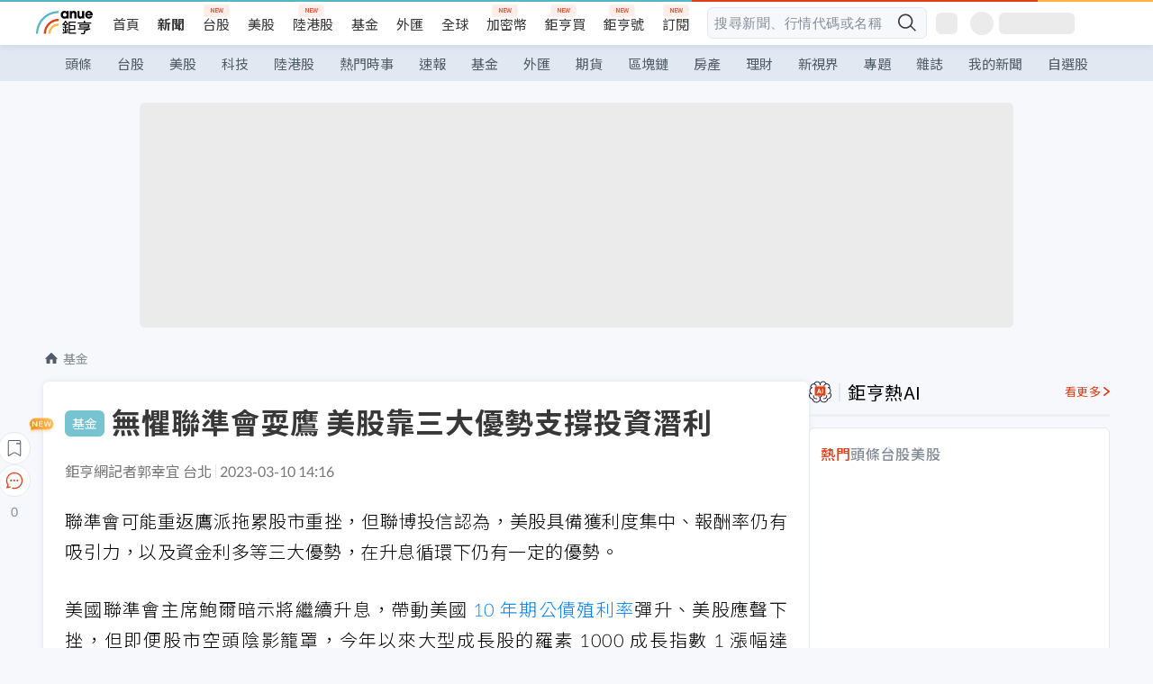

--- FILE ---
content_type: application/javascript; charset=UTF-8
request_url: https://news.cnyes.com/_next/static/chunks/app/(main)/news/id/%5Bid%5D/layout-3813cc9dde43734a.js
body_size: 8825
content:
(self.webpackChunk_N_E=self.webpackChunk_N_E||[]).push([[8101,2066],{12280:function(e,t,n){Promise.resolve().then(n.t.bind(n,31730,23)),Promise.resolve().then(n.bind(n,90389)),Promise.resolve().then(n.bind(n,73345)),Promise.resolve().then(n.bind(n,33508)),Promise.resolve().then(n.bind(n,46100)),Promise.resolve().then(n.bind(n,5790)),Promise.resolve().then(n.bind(n,79765)),Promise.resolve().then(n.bind(n,21445)),Promise.resolve().then(n.bind(n,45118)),Promise.resolve().then(n.bind(n,67604)),Promise.resolve().then(n.bind(n,62032)),Promise.resolve().then(n.bind(n,57636)),Promise.resolve().then(n.bind(n,48643)),Promise.resolve().then(n.bind(n,36409)),Promise.resolve().then(n.bind(n,9028)),Promise.resolve().then(n.bind(n,33657)),Promise.resolve().then(n.bind(n,11348)),Promise.resolve().then(n.bind(n,85979)),Promise.resolve().then(n.bind(n,87806)),Promise.resolve().then(n.bind(n,65363)),Promise.resolve().then(n.bind(n,22461)),Promise.resolve().then(n.bind(n,18670)),Promise.resolve().then(n.bind(n,18792)),Promise.resolve().then(n.bind(n,24907)),Promise.resolve().then(n.bind(n,62117)),Promise.resolve().then(n.bind(n,93509)),Promise.resolve().then(n.bind(n,20221)),Promise.resolve().then(n.bind(n,47389)),Promise.resolve().then(n.t.bind(n,98877,23)),Promise.resolve().then(n.t.bind(n,94701,23)),Promise.resolve().then(n.t.bind(n,12140,23)),Promise.resolve().then(n.t.bind(n,9546,23)),Promise.resolve().then(n.t.bind(n,49400,23)),Promise.resolve().then(n.t.bind(n,55227,23)),Promise.resolve().then(n.t.bind(n,78415,23)),Promise.resolve().then(n.t.bind(n,30740,23)),Promise.resolve().then(n.t.bind(n,47571,23)),Promise.resolve().then(n.t.bind(n,24759,23)),Promise.resolve().then(n.t.bind(n,79292,23)),Promise.resolve().then(n.t.bind(n,9786,23)),Promise.resolve().then(n.t.bind(n,21456,23)),Promise.resolve().then(n.t.bind(n,85850,23)),Promise.resolve().then(n.t.bind(n,22623,23)),Promise.resolve().then(n.t.bind(n,6354,23)),Promise.resolve().then(n.t.bind(n,36273,23)),Promise.resolve().then(n.t.bind(n,95918,23)),Promise.resolve().then(n.bind(n,18166)),Promise.resolve().then(n.t.bind(n,15934,23)),Promise.resolve().then(n.bind(n,8654)),Promise.resolve().then(n.bind(n,22284)),Promise.resolve().then(n.bind(n,30546)),Promise.resolve().then(n.t.bind(n,24576,23))},36409:function(e,t,n){"use strict";var o=n(78629),s=n(83180),i=n(24894);t.default=e=>{let{metadata:t,type:n}=e;return(0,o.jsx)(s.default,{type:"application/ld+json",strategy:"afterInteractive",id:"WebSite"===n?"json-ld-".concat(n):"json-ld-".concat(n,"-").concat(t.title),dangerouslySetInnerHTML:{__html:JSON.stringify((0,i.kZ)({metadata:t,type:n}))}})}},47389:function(e,t,n){"use strict";n.d(t,{default:function(){return u}});var o=n(50779),s=n(78629),i=n(22296),r=n(3962),a=n(12327),l=n(45900);let c=(0,i.createContext)(null);function u(e){let{children:t,profiles:n}=e,u=(0,i.useMemo)(()=>{if("navigator"in window&&"userAgent"in window.navigator){let{type:e=""}=new l.UAParser(window.navigator.userAgent).getDevice();return!("mobile"===e||"tablet"===e)}return!0},[]),d=(0,r.Z)("(min-width:".concat(a.y.DESKTOP,"px)"),u),[m,p]=(0,i.useState)(null),f=(0,i.useRef)(!1),v=(0,i.useCallback)(e=>{let{profilesToRefresh:t,profilesToDestroy:n}=e;window.googletag=window.googletag||{cmd:[]},window.googletag.cmd.push(()=>{let e=new Set([...Object.values(null!=t?t:{}).map(e=>"div-gpt-ad-".concat(e.name)),...Object.values(null!=n?n:{}).map(e=>"div-gpt-ad-".concat(e.name))]),s=googletag.pubads().getSlots().filter(t=>e.has(t.getSlotElementId()));s.length>0&&googletag.destroySlots(s);let i=Object.fromEntries(Object.entries(null!=t?t:{}).map(e=>{var t,n;let[o,s]=e;return[o,null!==(n=null===(t=googletag.defineSlot(s.path,s.size,"div-gpt-ad-".concat(s.name)))||void 0===t?void 0:t.addService(googletag.pubads()))&&void 0!==n?n:null]}));p(e=>null===e?i:(0,o._)({},e,i)),googletag.pubads().disableInitialLoad(),googletag.pubads().enableSingleRequest(),googletag.pubads().collapseEmptyDivs(),googletag.enableServices();let r=Object.values(i).filter(e=>void 0!==e);googletag.pubads().refresh(r)})},[]);return(0,i.useEffect)(()=>{f.current?v({profilesToRefresh:d?null==n?void 0:n.desktop:null==n?void 0:n.mobile,profilesToDestroy:d?null==n?void 0:n.mobile:null==n?void 0:n.desktop}):(f.current=!0,v({profilesToRefresh:u?null==n?void 0:n.desktop:null==n?void 0:n.mobile,profilesToDestroy:u?null==n?void 0:n.mobile:null==n?void 0:n.desktop}))},[v,n,u,d]),(0,s.jsx)(c.Provider,{value:m,children:t})}},24894:function(e,t,n){"use strict";n.d(t,{kZ:function(){return h},RO:function(){return v}});var o=n(50779),s=n(50716),i=n(90647),r=n(73933);n(92055);let{newsChannelLink:a,newsCategoryChannelLink:l,mobileNewsCategoryChannelLink:c,newsDetailLink:u,popTopicDetailLink:d,magazineDetailLink:m,aiGcHOTLink:p}=i.default,f={title:"",keywords:[],description:"",canonical:{desktop:"".concat(a),mobile:"".concat(a),rss:"".concat(a,"/rss/v1/news/category/headline")},websiteUrl:"".concat(a)};function v(e){var t,n,i;return(0,o._)((0,s._)((0,o._)({},f),{title:(null==e?void 0:e.title)||f.title,description:(null==e?void 0:e.description)||f.description,canonical:{desktop:(null==e?void 0:e.ogUrl)||(null===(t=f.canonical)||void 0===t?void 0:t.desktop),mobile:(null==e?void 0:e.ogUrl)||(null===(n=f.canonical)||void 0===n?void 0:n.mobile)},openGraph:{title:(null==e?void 0:e.ogTitle)||f.title,description:(null==e?void 0:e.ogDescription)||f.description,url:(null==e?void 0:e.ogUrl)||(null===(i=f.canonical)||void 0===i?void 0:i.desktop)}}),e)}function h(e){var t,n,o,s,i,r,l;let{metadata:c,type:u}=e,d={"@context":"https://schema.org","@type":u,name:"WebSite"===u?"鉅亨網":c.category,alternateName:["鉅亨網新聞","Anue News","news.cnyes.com"],headline:c.title,inLanguage:"zh_TW",url:"WebSite"===u?c.websiteUrl:(null===(t=c.canonical)||void 0===t?void 0:t.desktop)||c.websiteUrl,mainEntityOfPage:{"@type":u,"@id":"WebSite"===u?c.websiteUrl:(null===(n=c.canonical)||void 0===n?void 0:n.desktop)||c.websiteUrl},publisher:[{"@type":"Organization",name:"鉅亨網",url:c.websiteUrl,logo:{"@type":"ImageObject",url:"".concat(c.websiteUrl,"/assets/images/og-image.png")}}],potentialAction:{"@type":"SearchAction",urlTemplate:"https://news.cnyes.com/search?q={search_term_string}","query-input":"required name=search_term_string"}};return""!==c.description&&(d.description=c.description),(null===(o=c.openGraph)||void 0===o?void 0:o.publishedTime)&&(d.datePublished=null===(i=c.openGraph)||void 0===i?void 0:i.publishedTime),c.author&&d.publisher.push({"@type":"Person",name:c.author}),(null===(s=c.openGraph)||void 0===s?void 0:s.image)&&(d.thumbnailUrl=null===(r=c.openGraph)||void 0===r?void 0:r.image,d.image={"@type":"ImageObject",url:null===(l=c.openGraph)||void 0===l?void 0:l.image}),c.keywords.length>0&&(d.keywords=c.keywords.join(",")),"WebSite"===u&&(d.potentialAction={"@type":"SearchAction",target:"".concat(a,"/search?q={search_term_string}"),query:"required name=search_term_string"}),d}(0,s._)((0,o._)({},f),{category:r.p.HEADLINE_HOT_AI,name:"熱AI",title:"鉅亨熱AI｜熱門AI新聞排行｜熱門瀏覽 AI 話題整理",keywords:["AI熱門新聞","AI排行","鉅亨熱AI","熱門AI話題","AI股","AI產業","生成式AI","科技新聞","熱門新聞排行"],description:"鉅亨熱AI：整理鉅亨網最熱門瀏覽的 AI 議題新聞文章，依瀏覽量熱度排行呈現，快速掌握最新 AI 趨勢、生成式AI、科技發展、晶片、企業應用等重要話題。",canonical:{desktop:"".concat(p),mobile:"".concat(p),rss:"".concat(a,"/rss/v1/news/category/hotai")}})},78588:function(){},52393:function(e,t,n){"use strict";n.d(t,{Ix:function(){return C},Am:function(){return S}});var o=n(50779),s=n(50716),i=n(68516),r=n(22296),a=function(){for(var e,t,n=0,o="";n<arguments.length;)(e=arguments[n++])&&(t=function e(t){var n,o,s="";if("string"==typeof t||"number"==typeof t)s+=t;else if("object"==typeof t){if(Array.isArray(t))for(n=0;n<t.length;n++)t[n]&&(o=e(t[n]))&&(s&&(s+=" "),s+=o);else for(n in t)t[n]&&(s&&(s+=" "),s+=n)}return s}(e))&&(o&&(o+=" "),o+=t);return o};let l=e=>"number"==typeof e&&!isNaN(e),c=e=>"string"==typeof e,u=e=>"function"==typeof e,d=e=>c(e)||u(e)?e:null,m=e=>(0,r.isValidElement)(e)||c(e)||u(e)||l(e);function p(e){let{enter:t,exit:n,appendPosition:o=!1,collapse:s=!0,collapseDuration:i=300}=e;return function(e){let{children:a,position:l,preventExitTransition:c,done:u,nodeRef:d,isIn:m}=e,p=o?"".concat(t,"--").concat(l):t,f=o?"".concat(n,"--").concat(l):n,v=(0,r.useRef)(0);return(0,r.useLayoutEffect)(()=>{let e=d.current,t=p.split(" "),n=o=>{o.target===d.current&&(e.dispatchEvent(new Event("d")),e.removeEventListener("animationend",n),e.removeEventListener("animationcancel",n),0===v.current&&"animationcancel"!==o.type&&e.classList.remove(...t))};e.classList.add(...t),e.addEventListener("animationend",n),e.addEventListener("animationcancel",n)},[]),(0,r.useEffect)(()=>{let e=d.current,t=()=>{e.removeEventListener("animationend",t),s?function(e,t,n){void 0===n&&(n=300);let{scrollHeight:o,style:s}=e;requestAnimationFrame(()=>{s.minHeight="initial",s.height=o+"px",s.transition="all ".concat(n,"ms"),requestAnimationFrame(()=>{s.height="0",s.padding="0",s.margin="0",setTimeout(t,n)})})}(e,u,i):u()};m||(c?t():(v.current=1,e.className+=" ".concat(f),e.addEventListener("animationend",t)))},[m]),r.createElement(r.Fragment,null,a)}}function f(e,t){return null!=e?{content:e.content,containerId:e.props.containerId,id:e.props.toastId,theme:e.props.theme,type:e.props.type,data:e.props.data||{},isLoading:e.props.isLoading,icon:e.props.icon,status:t}:{}}let v={list:new Map,emitQueue:new Map,on(e,t){return this.list.has(e)||this.list.set(e,[]),this.list.get(e).push(t),this},off(e,t){if(t){let n=this.list.get(e).filter(e=>e!==t);return this.list.set(e,n),this}return this.list.delete(e),this},cancelEmit(e){let t=this.emitQueue.get(e);return t&&(t.forEach(clearTimeout),this.emitQueue.delete(e)),this},emit(e){this.list.has(e)&&this.list.get(e).forEach(t=>{let n=setTimeout(()=>{t(...[].slice.call(arguments,1))},0);this.emitQueue.has(e)||this.emitQueue.set(e,[]),this.emitQueue.get(e).push(n)})}},h=e=>{let{theme:t,type:n}=e,s=(0,i._)(e,["theme","type"]);return r.createElement("svg",(0,o._)({viewBox:"0 0 24 24",width:"100%",height:"100%",fill:"colored"===t?"currentColor":"var(--toastify-icon-color-".concat(n,")")},s))},g={info:function(e){return r.createElement(h,(0,o._)({},e),r.createElement("path",{d:"M12 0a12 12 0 1012 12A12.013 12.013 0 0012 0zm.25 5a1.5 1.5 0 11-1.5 1.5 1.5 1.5 0 011.5-1.5zm2.25 13.5h-4a1 1 0 010-2h.75a.25.25 0 00.25-.25v-4.5a.25.25 0 00-.25-.25h-.75a1 1 0 010-2h1a2 2 0 012 2v4.75a.25.25 0 00.25.25h.75a1 1 0 110 2z"}))},warning:function(e){return r.createElement(h,(0,o._)({},e),r.createElement("path",{d:"M23.32 17.191L15.438 2.184C14.728.833 13.416 0 11.996 0c-1.42 0-2.733.833-3.443 2.184L.533 17.448a4.744 4.744 0 000 4.368C1.243 23.167 2.555 24 3.975 24h16.05C22.22 24 24 22.044 24 19.632c0-.904-.251-1.746-.68-2.44zm-9.622 1.46c0 1.033-.724 1.823-1.698 1.823s-1.698-.79-1.698-1.822v-.043c0-1.028.724-1.822 1.698-1.822s1.698.79 1.698 1.822v.043zm.039-12.285l-.84 8.06c-.057.581-.408.943-.897.943-.49 0-.84-.367-.896-.942l-.84-8.065c-.057-.624.25-1.095.779-1.095h1.91c.528.005.84.476.784 1.1z"}))},success:function(e){return r.createElement(h,(0,o._)({},e),r.createElement("path",{d:"M12 0a12 12 0 1012 12A12.014 12.014 0 0012 0zm6.927 8.2l-6.845 9.289a1.011 1.011 0 01-1.43.188l-4.888-3.908a1 1 0 111.25-1.562l4.076 3.261 6.227-8.451a1 1 0 111.61 1.183z"}))},error:function(e){return r.createElement(h,(0,o._)({},e),r.createElement("path",{d:"M11.983 0a12.206 12.206 0 00-8.51 3.653A11.8 11.8 0 000 12.207 11.779 11.779 0 0011.8 24h.214A12.111 12.111 0 0024 11.791 11.766 11.766 0 0011.983 0zM10.5 16.542a1.476 1.476 0 011.449-1.53h.027a1.527 1.527 0 011.523 1.47 1.475 1.475 0 01-1.449 1.53h-.027a1.529 1.529 0 01-1.523-1.47zM11 12.5v-6a1 1 0 012 0v6a1 1 0 11-2 0z"}))},spinner:function(){return r.createElement("div",{className:"Toastify__spinner"})}};function b(e){return e.targetTouches&&e.targetTouches.length>=1?e.targetTouches[0].clientX:e.clientX}function y(e){return e.targetTouches&&e.targetTouches.length>=1?e.targetTouches[0].clientY:e.clientY}function _(e){let{closeToast:t,theme:n,ariaLabel:o="close"}=e;return r.createElement("button",{className:"Toastify__close-button Toastify__close-button--".concat(n),type:"button",onClick:e=>{e.stopPropagation(),t(e)},"aria-label":o},r.createElement("svg",{"aria-hidden":"true",viewBox:"0 0 14 16"},r.createElement("path",{fillRule:"evenodd",d:"M7.71 8.23l3.75 3.75-1.48 1.48-3.75-3.75-3.75 3.75L1 11.98l3.75-3.75L1 4.48 2.48 3l3.75 3.75L9.98 3l1.48 1.48-3.75 3.75z"})))}function T(e){let{delay:t,isRunning:n,closeToast:i,type:l="default",hide:c,className:d,style:m,controlledProgress:p,progress:f,rtl:v,isIn:h,theme:g}=e,b=c||p&&0===f,y=(0,s._)((0,o._)({},m),{animationDuration:"".concat(t,"ms"),animationPlayState:n?"running":"paused",opacity:b?0:1});p&&(y.transform="scaleX(".concat(f,")"));let _=a("Toastify__progress-bar",p?"Toastify__progress-bar--controlled":"Toastify__progress-bar--animated","Toastify__progress-bar-theme--".concat(g),"Toastify__progress-bar--".concat(l),{"Toastify__progress-bar--rtl":v}),T=u(d)?d({rtl:v,type:l,defaultClassName:_}):a(_,d);return r.createElement("div",{role:"progressbar","aria-hidden":b?"true":"false","aria-label":"notification timer",className:T,style:y,[p&&f>=1?"onTransitionEnd":"onAnimationEnd"]:p&&f<1?null:()=>{h&&i()}})}let E=e=>{let{isRunning:t,preventExitTransition:n,toastRef:i,eventHandlers:l}=function(e){let[t,n]=(0,r.useState)(!1),[o,s]=(0,r.useState)(!1),i=(0,r.useRef)(null),a=(0,r.useRef)({start:0,x:0,y:0,delta:0,removalDistance:0,canCloseOnClick:!0,canDrag:!1,boundingRect:null,didMove:!1}).current,l=(0,r.useRef)(e),{autoClose:c,pauseOnHover:d,closeToast:m,onClick:p,closeOnClick:f}=e;function v(t){if(e.draggable){"touchstart"===t.nativeEvent.type&&t.nativeEvent.preventDefault(),a.didMove=!1,document.addEventListener("mousemove",T),document.addEventListener("mouseup",E),document.addEventListener("touchmove",T),document.addEventListener("touchend",E);let n=i.current;a.canCloseOnClick=!0,a.canDrag=!0,a.boundingRect=n.getBoundingClientRect(),n.style.transition="",a.x=b(t.nativeEvent),a.y=y(t.nativeEvent),"x"===e.draggableDirection?(a.start=a.x,a.removalDistance=n.offsetWidth*(e.draggablePercent/100)):(a.start=a.y,a.removalDistance=n.offsetHeight*(80===e.draggablePercent?1.5*e.draggablePercent:e.draggablePercent/100))}}function h(t){if(a.boundingRect){let{top:n,bottom:o,left:s,right:i}=a.boundingRect;"touchend"!==t.nativeEvent.type&&e.pauseOnHover&&a.x>=s&&a.x<=i&&a.y>=n&&a.y<=o?_():g()}}function g(){n(!0)}function _(){n(!1)}function T(n){let o=i.current;a.canDrag&&o&&(a.didMove=!0,t&&_(),a.x=b(n),a.y=y(n),a.delta="x"===e.draggableDirection?a.x-a.start:a.y-a.start,a.start!==a.x&&(a.canCloseOnClick=!1),o.style.transform="translate".concat(e.draggableDirection,"(").concat(a.delta,"px)"),o.style.opacity=""+(1-Math.abs(a.delta/a.removalDistance)))}function E(){document.removeEventListener("mousemove",T),document.removeEventListener("mouseup",E),document.removeEventListener("touchmove",T),document.removeEventListener("touchend",E);let t=i.current;if(a.canDrag&&a.didMove&&t){if(a.canDrag=!1,Math.abs(a.delta)>a.removalDistance)return s(!0),void e.closeToast();t.style.transition="transform 0.2s, opacity 0.2s",t.style.transform="translate".concat(e.draggableDirection,"(0)"),t.style.opacity="1"}}(0,r.useEffect)(()=>{l.current=e}),(0,r.useEffect)(()=>(i.current&&i.current.addEventListener("d",g,{once:!0}),u(e.onOpen)&&e.onOpen((0,r.isValidElement)(e.children)&&e.children.props),()=>{let e=l.current;u(e.onClose)&&e.onClose((0,r.isValidElement)(e.children)&&e.children.props)}),[]),(0,r.useEffect)(()=>(e.pauseOnFocusLoss&&(document.hasFocus()||_(),window.addEventListener("focus",g),window.addEventListener("blur",_)),()=>{e.pauseOnFocusLoss&&(window.removeEventListener("focus",g),window.removeEventListener("blur",_))}),[e.pauseOnFocusLoss]);let P={onMouseDown:v,onTouchStart:v,onMouseUp:h,onTouchEnd:h};return c&&d&&(P.onMouseEnter=_,P.onMouseLeave=g),f&&(P.onClick=e=>{p&&p(e),a.canCloseOnClick&&m()}),{playToast:g,pauseToast:_,isRunning:t,preventExitTransition:o,toastRef:i,eventHandlers:P}}(e),{closeButton:c,children:d,autoClose:m,onClick:p,type:f,hideProgressBar:v,closeToast:h,transition:g,position:E,className:P,style:I,bodyClassName:C,bodyStyle:w,progressClassName:O,progressStyle:L,updateId:A,role:k,progress:N,rtl:R,toastId:S,deleteToast:x,isIn:M,isLoading:D,iconOut:B,closeOnClick:z,theme:j}=e,q=a("Toastify__toast","Toastify__toast-theme--".concat(j),"Toastify__toast--".concat(f),{"Toastify__toast--rtl":R},{"Toastify__toast--close-on-click":z}),U=u(P)?P({rtl:R,position:E,type:f,defaultClassName:q}):a(q,P),H=!!N||!m,F={closeToast:h,type:f,theme:j},G=null;return!1===c||(G=u(c)?c(F):(0,r.isValidElement)(c)?(0,r.cloneElement)(c,F):_(F)),r.createElement(g,{isIn:M,done:x,position:E,preventExitTransition:n,nodeRef:i},r.createElement("div",(0,s._)((0,o._)({id:S,onClick:p,className:U},l),{style:I,ref:i}),r.createElement("div",(0,s._)((0,o._)({},M&&{role:k}),{className:u(C)?C({type:f}):a("Toastify__toast-body",C),style:w}),null!=B&&r.createElement("div",{className:a("Toastify__toast-icon",{"Toastify--animate-icon Toastify__zoom-enter":!D})},B),r.createElement("div",null,d)),G,r.createElement(T,(0,s._)((0,o._)({},A&&!H?{key:"pb-".concat(A)}:{}),{rtl:R,theme:j,delay:m,isRunning:t,isIn:M,closeToast:h,hide:v,type:f,style:L,className:O,controlledProgress:H,progress:N||0}))))},P=function(e,t){return void 0===t&&(t=!1),{enter:"Toastify--animate Toastify__".concat(e,"-enter"),exit:"Toastify--animate Toastify__".concat(e,"-exit"),appendPosition:t}},I=p(P("bounce",!0)),C=(p(P("slide",!0)),p(P("zoom")),p(P("flip")),(0,r.forwardRef)((e,t)=>{let{getToastToRender:n,containerRef:p,isToastActive:h}=function(e){let[,t]=(0,r.useReducer)(e=>e+1,0),[n,a]=(0,r.useState)([]),p=(0,r.useRef)(null),h=(0,r.useRef)(new Map).current,b=e=>-1!==n.indexOf(e),y=(0,r.useRef)({toastKey:1,displayedToast:0,count:0,queue:[],props:e,containerId:null,isToastActive:b,getToast:e=>h.get(e)}).current;function _(e){let{containerId:t}=e,{limit:n}=y.props;!n||t&&y.containerId!==t||(y.count-=y.queue.length,y.queue=[])}function T(e){a(t=>null==e?[]:t.filter(t=>t!==e))}function E(){let{toastContent:e,toastProps:t,staleId:n}=y.queue.shift();I(e,t,n)}function P(e,n){var a,b;let{delay:_,staleId:P}=n,C=(0,i._)(n,["delay","staleId"]);if(!m(e)||!p.current||y.props.enableMultiContainer&&C.containerId!==y.props.containerId||h.has(C.toastId)&&null==C.updateId)return;let{toastId:w,updateId:O,data:L}=C,{props:A}=y,k=()=>T(w),N=null==O;N&&y.count++;let R=(0,s._)((0,o._)((0,s._)((0,o._)({},A),{style:A.toastStyle,key:y.toastKey++}),Object.fromEntries(Object.entries(C).filter(e=>{let[t,n]=e;return null!=n}))),{toastId:w,updateId:O,data:L,closeToast:k,isIn:!1,className:d(C.className||A.toastClassName),bodyClassName:d(C.bodyClassName||A.bodyClassName),progressClassName:d(C.progressClassName||A.progressClassName),autoClose:!C.isLoading&&(a=C.autoClose,b=A.autoClose,!1===a||l(a)&&a>0?a:b),deleteToast(){let e=f(h.get(w),"removed");h.delete(w),v.emit(4,e);let n=y.queue.length;if(y.count=null==w?y.count-y.displayedToast:y.count-1,y.count<0&&(y.count=0),n>0){let e=null==w?y.props.limit:1;if(1===n||1===e)y.displayedToast++,E();else{let t=e>n?n:e;y.displayedToast=t;for(let e=0;e<t;e++)E()}}else t()}});R.iconOut=function(e){let{theme:t,type:n,isLoading:o,icon:s}=e,i=null,a={theme:t,type:n};return!1===s||(u(s)?i=s(a):(0,r.isValidElement)(s)?i=(0,r.cloneElement)(s,a):c(s)||l(s)?i=s:o?i=g.spinner():n in g&&(i=g[n](a))),i}(R),u(C.onOpen)&&(R.onOpen=C.onOpen),u(C.onClose)&&(R.onClose=C.onClose),R.closeButton=A.closeButton,!1===C.closeButton||m(C.closeButton)?R.closeButton=C.closeButton:!0===C.closeButton&&(R.closeButton=!m(A.closeButton)||A.closeButton);let S=e;(0,r.isValidElement)(e)&&!c(e.type)?S=(0,r.cloneElement)(e,{closeToast:k,toastProps:R,data:L}):u(e)&&(S=e({closeToast:k,toastProps:R,data:L})),A.limit&&A.limit>0&&y.count>A.limit&&N?y.queue.push({toastContent:S,toastProps:R,staleId:P}):l(_)?setTimeout(()=>{I(S,R,P)},_):I(S,R,P)}function I(e,t,n){let{toastId:o}=t;n&&h.delete(n);let s={content:e,props:t};h.set(o,s),a(e=>[...e,o].filter(e=>e!==n)),v.emit(4,f(s,null==s.props.updateId?"added":"updated"))}return(0,r.useEffect)(()=>(y.containerId=e.containerId,v.cancelEmit(3).on(0,P).on(1,e=>p.current&&T(e)).on(5,_).emit(2,y),()=>{h.clear(),v.emit(3,y)}),[]),(0,r.useEffect)(()=>{y.props=e,y.isToastActive=b,y.displayedToast=n.length}),{getToastToRender:function(t){let n=new Map,o=Array.from(h.values());return e.newestOnTop&&o.reverse(),o.forEach(e=>{let{position:t}=e.props;n.has(t)||n.set(t,[]),n.get(t).push(e)}),Array.from(n,e=>t(e[0],e[1]))},containerRef:p,isToastActive:b}}(e),{className:b,style:y,rtl:_,containerId:T}=e;return(0,r.useEffect)(()=>{t&&(t.current=p.current)},[]),r.createElement("div",{ref:p,className:"Toastify",id:T},n((e,t)=>{let n=t.length?(0,o._)({},y):(0,s._)((0,o._)({},y),{pointerEvents:"none"});return r.createElement("div",{className:function(e){let t=a("Toastify__toast-container","Toastify__toast-container--".concat(e),{"Toastify__toast-container--rtl":_});return u(b)?b({position:e,rtl:_,defaultClassName:t}):a(t,d(b))}(e),style:n,key:"container-".concat(e)},t.map((e,n)=>{let{content:i,props:a}=e;return r.createElement(E,(0,s._)((0,o._)({},a),{isIn:h(a.toastId),style:(0,s._)((0,o._)({},a.style),{"--nth":n+1,"--len":t.length}),key:"toast-".concat(a.key)}),i)}))}))}));C.displayName="ToastContainer",C.defaultProps={position:"top-right",transition:I,autoClose:5e3,closeButton:_,pauseOnHover:!0,pauseOnFocusLoss:!0,closeOnClick:!0,draggable:!0,draggablePercent:80,draggableDirection:"x",role:"alert",theme:"light"};let w,O=new Map,L=[],A=1;function k(e,t){return O.size>0?v.emit(0,e,t):L.push({content:e,options:t}),t.toastId}function N(e,t){return(0,s._)((0,o._)({},t),{type:t&&t.type||e,toastId:t&&(c(t.toastId)||l(t.toastId))?t.toastId:""+A++})}function R(e){return(t,n)=>k(t,N(e,n))}function S(e,t){return k(e,N("default",t))}S.loading=(e,t)=>k(e,N("default",(0,o._)({isLoading:!0,autoClose:!1,closeOnClick:!1,closeButton:!1,draggable:!1},t))),S.promise=function(e,t,n){let i,{pending:r,error:a,success:l}=t;r&&(i=c(r)?S.loading(r,n):S.loading(r.render,(0,o._)({},n,r)));let d={isLoading:null,autoClose:null,closeOnClick:null,closeButton:null,draggable:null},m=(e,t,r)=>{if(null==t)return void S.dismiss(i);let a=(0,s._)((0,o._)({type:e},d,n),{data:r}),l=c(t)?{render:t}:t;return i?S.update(i,(0,o._)({},a,l)):S(l.render,(0,o._)({},a,l)),r},p=u(e)?e():e;return p.then(e=>m("success",l,e)).catch(e=>m("error",a,e)),p},S.success=R("success"),S.info=R("info"),S.error=R("error"),S.warning=R("warning"),S.warn=S.warning,S.dark=(e,t)=>k(e,N("default",(0,o._)({theme:"dark"},t))),S.dismiss=e=>{O.size>0?v.emit(1,e):L=L.filter(t=>null!=e&&t.options.toastId!==e)},S.clearWaitingQueue=function(e){return void 0===e&&(e={}),v.emit(5,e)},S.isActive=e=>{let t=!1;return O.forEach(n=>{n.isToastActive&&n.isToastActive(e)&&(t=!0)}),t},S.update=function(e,t){void 0===t&&(t={}),setTimeout(()=>{let n=function(e,t){let{containerId:n}=t,o=O.get(n||w);return o&&o.getToast(e)}(e,t);if(n){let{props:i,content:r}=n,a=(0,s._)((0,o._)({delay:100},i,t),{toastId:t.toastId||e,updateId:""+A++});a.toastId!==e&&(a.staleId=e);let l=a.render||r;delete a.render,k(l,a)}},0)},S.done=e=>{S.update(e,{progress:1})},S.onChange=e=>(v.on(4,e),()=>{v.off(4,e)}),S.POSITION={TOP_LEFT:"top-left",TOP_RIGHT:"top-right",TOP_CENTER:"top-center",BOTTOM_LEFT:"bottom-left",BOTTOM_RIGHT:"bottom-right",BOTTOM_CENTER:"bottom-center"},S.TYPE={INFO:"info",SUCCESS:"success",WARNING:"warning",ERROR:"error",DEFAULT:"default"},v.on(2,e=>{w=e.containerId||e,O.set(w,e),L.forEach(e=>{v.emit(0,e.content,e.options)}),L=[]}).on(3,e=>{O.delete(e.containerId||e),0===O.size&&v.off(0).off(1).off(5)})}},function(e){e.O(0,[1570,5037,7442,7026,3480,3975,3100,9135,3706,9232,5094,9546,457,194,703,7579,5934,4994,8358,7861,5379,8221,8627,9612,5410,2055,5790,8593,4874,3348,4949,2488,1744],function(){return e(e.s=12280)}),_N_E=e.O()}]);
//# sourceMappingURL=layout-3813cc9dde43734a.js.map